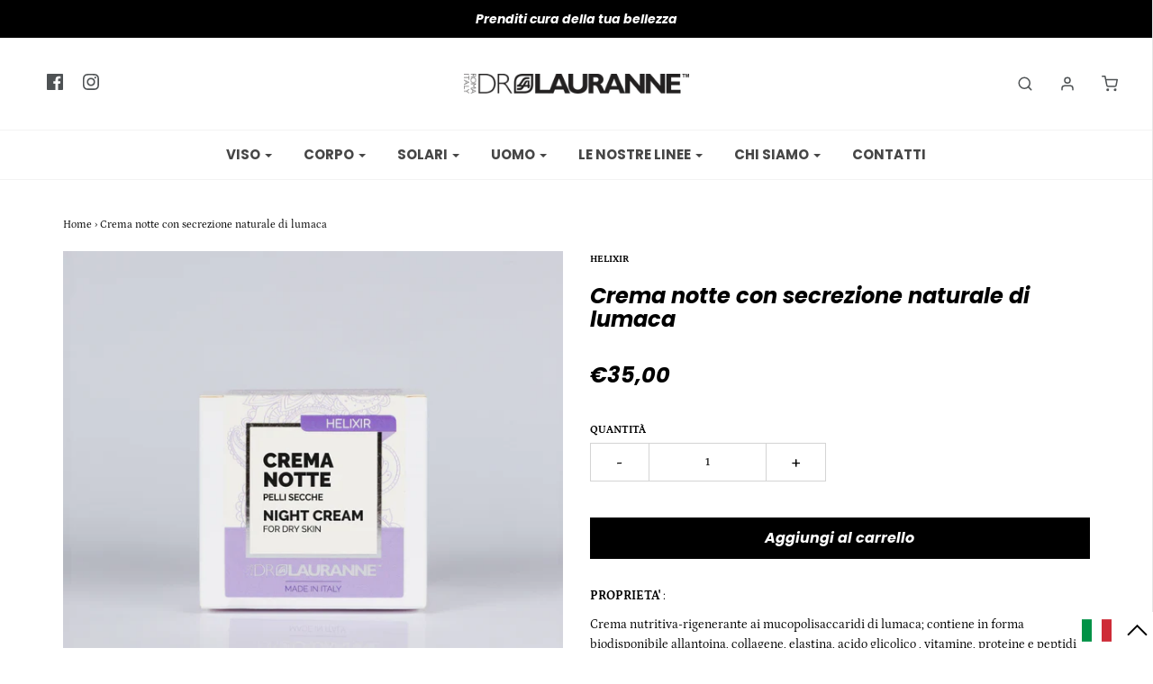

--- FILE ---
content_type: text/html; charset=UTF-8
request_url: https://drlauranne.com/a/gwrap/loadWrapin?shop=drlauranne.myshopify.com&page=product&productname=Crema%20notte%20con%20secrezione%20naturale%20di%20lumaca&tag=
body_size: 2075
content:
<div class="ptw-app-wrapper">
    <div class="ptw-app-desc">
        <input type="hidden" name="ptw-message-config" id="ptw-message-config" value="1">
        <input type="hidden" name="ptw-variant-id" id="ptw-variant-id" value="39571517472846">
        <input type="hidden" name="ptw-price" id="ptw-price" value="0">
        <input type="hidden" name="ptw-money-format" id="ptw-money-format" value="€{{amount_with_comma_separator}}">

        <div class="ptw-app-label">
            <input type="checkbox" name="ptw-gift-needed" id="ptw-gift-needed">
            <label for="ptw-gift-needed">Add Gift Wrap to your Order <span class="ptw-price" data-amount="0">( €0 )</span></label>
        </div>
    </div>
        <div class="ptw-app-gnote">
                    <img class="ptw-gift-image" src="https://cdn.shopify.com/s/files/1/0279/0499/9502/products/wrap_a_gift.png?v=1638453071" alt="ptw-gift-image" />
                <input type="hidden" name="ptw-productname" id="ptw-productname" value="Crema notte con secrezione naturale di lumaca" />
        <div class="ptw-message-note" style="display:none;">
            <textarea name="ptw-gift-note" id="ptw-text-message" class="form-control" placeholder="Aggiungi il tuo messaggio"></textarea>
            <div class="ptw-message-limit"></div>        </div>
        <div id="ptw-error-message" style="display:none;"></div>
    </div>
</div>
<script type="text/javascript">
    // Get Add To cart button
    var addToCartBtn = $ptwjobject('button[type=submit][name=add], button[type=button], .ptwAddToCart');
    var ptwMessageEnable = $ptwjobject('#ptw-message-config').val();
    var $ptwMessageNeeded = $ptwjobject('#ptw-gift-needed');
    var $errorMessage = $ptwjobject('#ptw-error-message');
    var $noteCharLimit = 250;
    var $giftNoteRequired = 0;
    var ptwchangeOptionTitle = 1;

    
    if (typeof $giftNoteRequiredOverride !== 'undefined') {
        // If Override of Not required is defined
        $giftNoteRequired = $giftNoteRequiredOverride;
    }

    // Find Add to Cart
    if (addToCartBtn.length == 0){
        var ptwproductForm = $ptwjobject('form[action="/cart/add"]');
        addToCartBtn = $ptwjobject(ptwproductForm).find(':submit');
    }
    // Action on Add to Cart
    addToCartBtn.bind('click', function (e) {
        console.log('AddtoCart clicked');

               var ptwVariantId = $ptwjobject('#ptw-variant-id').val();
        if ($ptwMessageNeeded.is(':checked')) {
            var ptw_gift_note = $ptwjobject('#ptw-text-message').val();
            if (typeof(ptw_gift_note) != 'undefined' && ptw_gift_note == '' && ptwMessageEnable == 1 && $giftNoteRequired == 1) {
                var ptwMessageError = 'Please enter gift message note';
                if ($ptwjobject.isFunction(window.ptwModifyMessageError)) {
                    ptwMessageError = ptwModifyMessageError(ptwMessageError);
                }
                $errorMessage.html(ptwMessageError);
                $errorMessage.show();
                return false;
            } else if (typeof(ptw_gift_note) != 'undefined' && ptw_gift_note.length > $noteCharLimit) {
                $errorMessage.html('Please enter short message because more than '+$noteCharLimit+' characters are not allowed.');
                $errorMessage.show();
                return false;
            } else {
                var ptwProdName = $ptwjobject('#ptw-productname').val();

                if( typeof(ptw_gift_note) != 'undefined' && ptw_gift_note != ''){
                    var ptwProductProps = {'Gift Note': ptw_gift_note, 'Product Name': ptwProdName };
                }else{
                    var ptwProductProps = {'Product Name': ptwProdName };
                }
                if ($ptwjobject.isFunction(window.ptwModifyParamHook)) {
                    ptwProductProps = ptwModifyParamHook(ptwProductProps);
                }
                var ptwProductParams = {
                    type: 'POST',
                    url: '/cart/add.js',
                    data: { items: [{ quantity: 1, id: ptwVariantId, properties: ptwProductProps }] },
                    dataType: 'json',
                    cache : false,
                    async: false
                };
                if ($ptwjobject.isFunction(window.ptwBeforGiftAddProdHook)) {
                    ptwBeforGiftAddProdHook();
                }
                $ptwjobject.ajax(ptwProductParams).done(function(data){
                    console.log('Gift Wrap Added');
                    if ($ptwjobject.isFunction(window.ptwAfterGiftAddProdHook)) {
                        setTimeout(ptwAfterGiftAddProdHook);
                    }
                });

                if(ptwMessageEnable != 1){
                    $ptwjobject('#ptw-text-message').remove();
                }
            }
        } else if ($ptwMessageNeeded.prop('checked', false)) {
            $ptwjobject('#ptw-text-message').remove();
            //addToCartBtn.parents("form").submit();
        } else {
            $ptwjobject('#ptw-text-message').remove();
           // addToCartBtn.parents("form").submit();
        }
    });
    $ptwMessageNeeded.on('click', function () {
        // Get Message Note
        if (ptwMessageEnable == 1) {
            $ptwjobject(".ptw-app-wrapper .ptw-message-note").fadeToggle(this.checked);
        }
            });
        $ptwjobject('#ptw-text-message').on('keyup', function () {
        var $ptwMsgLength = $ptwjobject(this).val().length;
        if ($ptwMsgLength > $noteCharLimit) {
            $errorMessage.html('Please enter short message because more than '+$noteCharLimit+' characters are not allowed.');
            $ptwjobject('.ptw-message-limit').hide();
            $errorMessage.fadeIn();
        } else {
            var $ptwRemainingChar = $noteCharLimit - $ptwMsgLength;
            $ptwjobject('.ptw-message-limit').show();
            var $ptwCharText = $ptwRemainingChar + ' character(s) left';
            if ($ptwjobject.isFunction(window.ptwChangeCharTextHook)) {
                $ptwCharText = ptwChangeCharTextHook($ptwRemainingChar);
            }
            $ptwjobject('.ptw-message-limit').text($ptwCharText);
            $ptwjobject('#ptw-error-message').fadeOut();
        }
    });
    </script>
<style type="text/css">
#ptw-wrapin .ptw-app-wrapper{display:block;float:none;border:1px solid #ebebeb;padding: 10px;margin:10px 0;}
#ptw-wrapin #ptw-gift-needed,#ptw-wrapin .ptw-gift-options-sb { position: relative;width: 1.3em;height: 1.3em;color: #363839;border: 1px solid #bdc1c6;min-height: auto;border-radius: 4px;padding: 0;
  appearance: none;-webkit-appearance: none;-moz-appearance: none;outline: 0;cursor: pointer;transition: background 175ms cubic-bezier(0.1, 0.1, 0.25, 1); display: inline-block;}
#ptw-wrapin #ptw-gift-needed::before, #ptw-wrapin .ptw-gift-options-sb::before {position: absolute;content: '';display: block;top: 2px;left: 6px;width: 6px;height: 11px;
    border-style: solid;border-color: #fff;border-width: 0 2px 2px 0;transform: rotate(45deg);opacity: 0; }
#ptw-wrapin #ptw-gift-needed:checked::before,#ptw-wrapin .ptw-gift-options-sb:checked::before {opacity: 1;border-color: #363839}
#ptw-wrapin .ptw-app-label label, #ptw-wrapin .ptw-checkbox-option span{position: relative;top: -3px;left: 5px;display: inline;}
#ptw-wrapin #ptw-error-message{color: #e72222;}
#ptw-wrapin .ptw-gift-image{max-width: 100px;}
#ptw-wrapin .ptw-app-gnote{margin-top:10px;}
.ptw-app-gnote .ptw-gift-image, .ptw-app-gnote .ptw-message-note{display: inline-block; vertical-align: top;}
#ptw-wrapin #ptw-text-message{min-height: 100px;}
#ptw-wrapin .ptw-message-limit{text-align: right;}
#ptw-wrapin .ptw-gift-options{display: none;}
#ptw-wrapin .ptw-gift-options-img{display: inline-block;}
#ptw-wrapin .ptw-gift-options-img.selected img{border: 2px solid #000000;}
#ptw-wrapin .ptw-gift-options select,#ptw-wrapin .ptw-gift-options select:focus-visible,#ptw-wrapin .ptw-gift-options select:focus{outline: none; padding: 5px; box-shadow: none;}

</style>